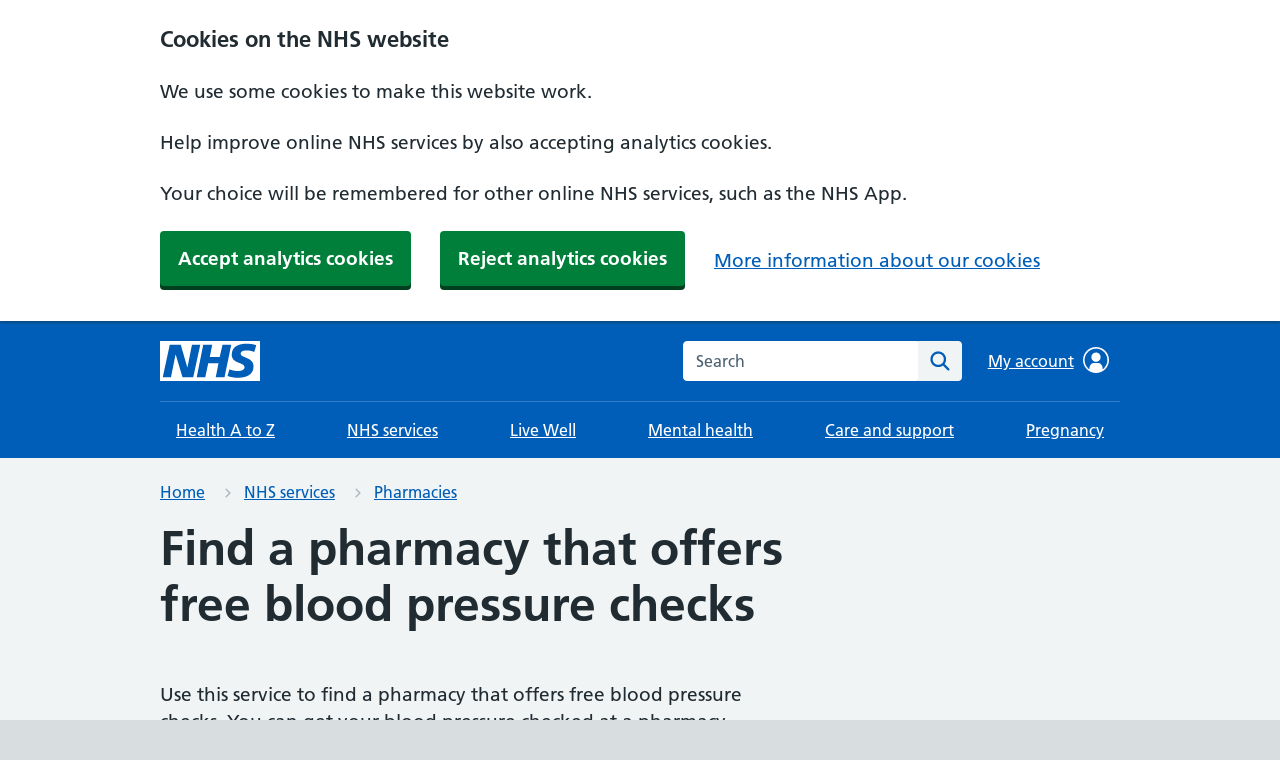

--- FILE ---
content_type: text/html; charset=utf-8
request_url: https://www.nhs.uk/nhs-services/pharmacies/find-a-pharmacy-that-offers-free-blood-pressure-checks/
body_size: 5964
content:
<!DOCTYPE html>























<html lang="en">
  <head>
    <meta charset="utf-8">
    <meta http-equiv="X-UA-Compatible" content="IE=edge">
    <meta name="viewport" content="width=device-width, initial-scale=1, shrink-to-fit=no">
    <meta name="description" content="Find out about the blood pressure check service, including who can use it.">
    <meta name="google-site-verification" content="a4yrvgi5ZlBnKWfqFKkQ3_mEjqow_fpwbtF2bUTmZgc" />
    
    <link rel="canonical" href="https://www.nhs.uk/nhs-services/pharmacies/find-a-pharmacy-that-offers-free-blood-pressure-checks/">

    

    <title>Find a pharmacy that offers free blood pressure checks - NHS</title>

    <link href="https://assets.nhs.uk/" rel="preconnect" crossorigin>
    <link type="font/woff2" href="https://assets.nhs.uk/fonts/FrutigerLTW01-55Roman.woff2" rel="preload" as="font" crossorigin>
    <link type="font/woff2" href="https://assets.nhs.uk/fonts/FrutigerLTW01-65Bold.woff2" rel="preload" as="font" crossorigin>

    <link rel="stylesheet" href="/static/nhsuk/css/main.c465fc6e7b88.css" type="text/css" />

    
      
    

    
      <script type="application/ld+json">{"@context": "http://schema.org", "@type": "MedicalWebPage", "about": {"@type": "WebPage", "alternateName": "", "name": "Find a pharmacy that offers free blood pressure checks"}, "author": {"@type": "Organization", "email": "nhswebsite.servicedesk@nhs.net", "logo": "https://assets.nhs.uk/nhsuk-cms/images/nhs-attribution.width-510.png", "name": "NHS website", "url": "https://www.nhs.uk"}, "breadcrumb": {"@context": "http://schema.org", "@type": "BreadcrumbList", "itemListElement": [{"@type": "ListItem", "item": {"@id": "https://www.nhs.uk/nhs-services/", "genre": [], "name": "NHS services"}, "position": 0}, {"@type": "ListItem", "item": {"@id": "https://www.nhs.uk/nhs-services/pharmacies/", "genre": [], "name": "Pharmacies"}, "position": 1}, {"@type": "ListItem", "item": {"@id": "https://www.nhs.uk/nhs-services/pharmacies/find-a-pharmacy-that-offers-free-blood-pressure-checks/", "genre": [], "name": "Find a pharmacy that offers free blood pressure checks"}, "position": 2}]}, "copyrightHolder": {"@type": "Organization", "name": "Crown Copyright"}, "dateModified": "2025-07-04T09:36:42+00:00", "description": "Find out about the blood pressure check service, including who can use it.", "genre": [], "hasPart": [], "keywords": "", "lastReviewed": ["2024-07-30T13:33:00+00:00", "2027-07-30T13:33:00+00:00"], "license": "https://developer.api.nhs.uk/terms", "name": "Find a pharmacy that offers free blood pressure checks", "relatedLink": [{"@type": "LinkRole", "linkRelationship": "Navigation", "name": "Pharmacies", "position": 0, "url": "https://www.nhs.uk/nhs-services/pharmacies/"}, {"@type": "LinkRole", "linkRelationship": "Navigation", "name": "Find a pharmacy that offers the contraceptive pill without a prescription", "position": 1, "url": "https://www.nhs.uk/nhs-services/pharmacies/find-a-pharmacy-offering-contraceptive-pill-without-prescription/"}, {"@type": "LinkRole", "linkRelationship": "Navigation", "name": "Get help with newly prescribed medicines", "position": 2, "url": "https://www.nhs.uk/nhs-services/pharmacies/get-help-with-newly-prescribed-medicines/"}, {"@type": "LinkRole", "linkRelationship": "Navigation", "name": "Find a pharmacy that offers free blood pressure checks", "position": 3, "url": "https://www.nhs.uk/nhs-services/pharmacies/find-a-pharmacy-that-offers-free-blood-pressure-checks/"}, {"@type": "LinkRole", "linkRelationship": "Navigation", "name": "How pharmacies can help", "position": 4, "url": "https://www.nhs.uk/nhs-services/pharmacies/how-pharmacies-can-help/"}, {"@type": "LinkRole", "linkRelationship": "Navigation", "name": "Find a pharmacy that offers free COVID-19 rapid lateral flow tests", "position": 5, "url": "https://www.nhs.uk/nhs-services/pharmacies/find-a-pharmacy-that-offers-free-covid-19-rapid-lateral-flow-tests/"}], "schemaVersion": "http://schema.org/version/13.0", "url": "https://www.nhs.uk/nhs-services/pharmacies/find-a-pharmacy-that-offers-free-blood-pressure-checks/"}</script>
    

    
  


    <link rel="shortcut icon" href="/static/nhsuk/img/favicons/favicon.68c7f017cfba.ico" type="image/x-icon">
    <link rel="apple-touch-icon" href="/static/nhsuk/img/favicons/apple-touch-icon-180x180.15a5044def06.png">
    <link rel="mask-icon" href="/static/nhsuk/img/favicons/favicon.25bc75538faa.svg" color="#005eb8">
    <link rel="icon" sizes="192x192" href="/static/nhsuk/img/favicons/favicon-192x192.43924bfe6c7e.png">
    <meta name="msapplication-TileImage" content="/static/nhsuk/img/favicons/mediumtile-144x144.cf4985872492.png">
    <meta name="msapplication-TileColor" content="#005eb8">
    <meta name="msapplication-square70x70logo" content="/static/nhsuk/img/favicons/smalltile-70x70.29f75b06cf75.png">
    <meta name="msapplication-square150x150logo" content="/static/nhsuk/img/favicons/mediumtile-150x150.89688d93af5b.png">
    <meta name="msapplication-wide310x150logo" content="/static/nhsuk/img/favicons/widetile-310x150.535c3996630d.png">
    <meta name="msapplication-square310x310logo" content="/static/nhsuk/img/favicons/largetile-310x310.294742e00ff4.png">

    

    
      <meta property="og:url" content="https://www.nhs.uk/nhs-services/pharmacies/find-a-pharmacy-that-offers-free-blood-pressure-checks/">
      <meta property="og:site_name" content="nhs.uk">
      <meta property="og:title" content="Find a pharmacy that offers free blood pressure checks"/>
      <meta property="og:description" content="Find out about the blood pressure check service, including who can use it.">
      <meta property="og:type" content="website">
      <meta property="og:locale" content="en_GB">
      <meta property="og:image" content="https://www.nhs.uk/static/nhsuk/img/default-social-image.a74435697f45.png">
      <meta property="og:image:alt" content="nhs.uk"/>
      <meta property="article:author" content="https://www.facebook.com/nhswebsite/">
      <meta property="article:modified_time" content="4 Jul 2025, 10:36 a.m.">
      <meta property="article:published_time" content="22 Jan 2024, 3:44 p.m.">
      
      <meta name="twitter:card" content="summary_large_image">
      <meta name="twitter:site" content="@nhsuk">
      <meta name="twitter:creator" content="@nhsuk">
      <meta name="twitter:image:alt" content="nhs.uk"/>
    


    <script src="/static/nhsuk/js/main.3cbc9921649e.js" defer></script>

    
      <script src="//assets.nhs.uk/scripts/cookie-consent.js"></script>
    



    
      
        
            <script id="adobe-target-configuration">
        function setUpTarget() {
            // Enable Target tracking
            window.targetPageParams = () => ({
                "at_property": "b477157d-6850-20b1-d82a-5da5c184f634"
            });
            window.targetGlobalSettings = {
                cookieDomain: window.location.hostname
            };
            // Obscure page while target does its magic if this visit is part of an A/B test
            (function(win, doc) {
                var STYLE_ID = 'at-body-style';
            
                function getParent() {
                    return doc.getElementsByTagName('head')[0];
                }
            
                function addStyle(parent, id, def) {
                    if (!parent) {
                        return;
                    }
            
                    var style = doc.createElement('style');
                    style.id = id;
                    style.innerHTML = def;
                    parent.appendChild(style);
                }
            
                function removeStyle(parent, id) {
                    if (!parent) {
                        return;
                    }
            
                    var style = doc.getElementById(id);
            
                    if (!style) {
                        return;
                    }
            
                    parent.removeChild(style);
                }
            
                var style = 'body {opacity: 0 !important}';
                var timeout = 3000;
            
                addStyle(getParent(), STYLE_ID, style);
                setTimeout(function() {
                    removeStyle(getParent(), STYLE_ID);
                }, timeout);
            }(window, document));
        }         
    </script>


        <script>
          // Enable Adobe target only if there is statistics consent cookie
          if(NHSCookieConsent.getStatistics()) {
              setUpTarget();
          }
        </script>
      

      <script type="application/javascript">window.digitalData=
            {"page": {
                "pageInfo": {
                    "pageName": "nhs:web:nhs-services:pharmacies:find-a-pharmacy-that-offers-free-blood-pressure-checks"
               },
                "category":
                    {
            "primaryCategory": "nhs-services",
            "subCategory1":"pharmacies",
            "subCategory2":"find-a-pharmacy-that-offers-free-blood-pressure-checks",
            "subCategory3":""
            }
                },
               };
            </script>

      
      
      <script
        id="adobe-analytics"
        src="https://assets.adobedtm.com/launch-ENe7f6cdd7cc05409b86547d9153429788.min.js"
        type="text/plain"
        data-cookieconsent="statistics"
        async
      ></script>

    

    <script>
      window.NHSUK_SETTINGS = {};
      window.NHSUK_SETTINGS.BANNER_API_URL = "//www.nhs.uk/externalservices/surveyfeedapi/api/bannerfeed";
      window.NHSUK_SETTINGS.BANNER_TEST_API_URL = "//www.nhs.uk/externalservices/surveyfeedapi/api/testfeed";
      
      window.NHSUK_SETTINGS.SUGGESTIONS_TEST_HOST = "//www.nhs.uk/search/autocomplete";
      window.NHSUK_SETTINGS.SEARCH_TEST_HOST = "//www.nhs.uk/search/results";
      window.NHSUK_SETTINGS.USER_FEEDBACK_STORE_ENDPOINT = "https://nhsuk-user-feedback-func-prod-uks.azurewebsites.net/";
    </script>  

    
  </head>

  <body class="">
    <script>
      document.body.className = ((document.body.className) ? document.body.className + ' js-enabled' : 'js-enabled');
    </script>
    

    
      <a class="nhsuk-skip-link" href="#maincontent">Skip to main content</a>


      

<header class="nhsuk-header" role="banner">
  <div class="nhsuk-width-container nhsuk-header__container beta-header">
    

<div class="nhsuk-header__logo">
  <a class="nhsuk-header__link" href="/" aria-label="NHS homepage">
    
    <svg class="nhsuk-logo" xmlns="http://www.w3.org/2000/svg" viewBox="0 0 40 16" height="40" width="100">
      <path class="nhsuk-logo__background" fill="#005eb8" d="M0 0h40v16H0z"></path>
      <path class="nhsuk-logo__text" fill="#fff" d="M3.9 1.5h4.4l2.6 9h.1l1.8-9h3.3l-2.8 13H9l-2.7-9h-.1l-1.8 9H1.1M17.3 1.5h3.6l-1 4.9h4L25 1.5h3.5l-2.7 13h-3.5l1.1-5.6h-4.1l-1.2 5.6h-3.4M37.7 4.4c-.7-.3-1.6-.6-2.9-.6-1.4 0-2.5.2-2.5 1.3 0 1.8 5.1 1.2 5.1 5.1 0 3.6-3.3 4.5-6.4 4.5-1.3 0-2.9-.3-4-.7l.8-2.7c.7.4 2.1.7 3.2.7s2.8-.2 2.8-1.5c0-2.1-5.1-1.3-5.1-5 0-3.4 2.9-4.4 5.8-4.4 1.6 0 3.1.2 4 .6"></path>
    </svg>
    
    
  </a>
</div>


    
      <div class="nhsuk-header__content" id="content-header">
        <div class="nhsuk-header__search">
            <div class="nhsuk-header__search-wrap beta-header__search-wrap js-show" id="wrap-search">
              <form class="nhsuk-header__search-form beta-header__search-form" id="search" action="/search/" method="get" role="search">
                <label class="nhsuk-u-visually-hidden" for="search-field">Search the NHS website</label>
                <div class="autocomplete-container" id="autocomplete-container"></div>
                <input class="nhsuk-search__input" id="search-field" name="q" type="search" placeholder="Search" autocomplete="off" >
                <button class="nhsuk-search__submit beta-search__submit" type="submit">
                  <svg class="nhsuk-icon nhsuk-icon__search beta-icon__search" xmlns="http://www.w3.org/2000/svg" viewBox="0 0 24 24" aria-hidden="true" focusable="false">
                    <path d="M19.71 18.29l-4.11-4.1a7 7 0 1 0-1.41 1.41l4.1 4.11a1 1 0 0 0 1.42 0 1 1 0 0 0 0-1.42zM5 10a5 5 0 1 1 5 5 5 5 0 0 1-5-5z"></path>
                  </svg>
                  <span class="nhsuk-u-visually-hidden">Search</span>
                </button>
              </form>
            </div>
          </div>
      </div>
    

  </div>

  

    <div class="beta-nhsuk-navigation-container">
      <div class="nhsuk-width-container">
        <nav class="beta-nhsuk-navigation" id="header-navigation" role="navigation" aria-label="Primary navigation">
          <ul class="beta-nhsuk-header__navigation-list">
            
            <li class="beta-nhsuk-header__navigation-item">
              <a class="nhsuk-header__navigation-link beta-nhsuk-header__navigation-link"  href="/health-a-to-z/">
                Health A to Z
                <svg class="nhsuk-icon nhsuk-icon__chevron-right" xmlns="http://www.w3.org/2000/svg" viewBox="0 0 24 24" aria-hidden="true" height="34" width="34">
                  <path d="M15.5 12a1 1 0 0 1-.29.71l-5 5a1 1 0 0 1-1.42-1.42l4.3-4.29-4.3-4.29a1 1 0 0 1 1.42-1.42l5 5a1 1 0 0 1 .29.71z"></path>
                </svg>
              </a>
            </li>
            
            <li class="beta-nhsuk-header__navigation-item">
              <a class="nhsuk-header__navigation-link beta-nhsuk-header__navigation-link"  href="/nhs-services/">
                NHS services
                <svg class="nhsuk-icon nhsuk-icon__chevron-right" xmlns="http://www.w3.org/2000/svg" viewBox="0 0 24 24" aria-hidden="true" height="34" width="34">
                  <path d="M15.5 12a1 1 0 0 1-.29.71l-5 5a1 1 0 0 1-1.42-1.42l4.3-4.29-4.3-4.29a1 1 0 0 1 1.42-1.42l5 5a1 1 0 0 1 .29.71z"></path>
                </svg>
              </a>
            </li>
            
            <li class="beta-nhsuk-header__navigation-item">
              <a class="nhsuk-header__navigation-link beta-nhsuk-header__navigation-link"  href="/live-well/">
                Live Well
                <svg class="nhsuk-icon nhsuk-icon__chevron-right" xmlns="http://www.w3.org/2000/svg" viewBox="0 0 24 24" aria-hidden="true" height="34" width="34">
                  <path d="M15.5 12a1 1 0 0 1-.29.71l-5 5a1 1 0 0 1-1.42-1.42l4.3-4.29-4.3-4.29a1 1 0 0 1 1.42-1.42l5 5a1 1 0 0 1 .29.71z"></path>
                </svg>
              </a>
            </li>
            
            <li class="beta-nhsuk-header__navigation-item">
              <a class="nhsuk-header__navigation-link beta-nhsuk-header__navigation-link"  href="/mental-health/">
                Mental health
                <svg class="nhsuk-icon nhsuk-icon__chevron-right" xmlns="http://www.w3.org/2000/svg" viewBox="0 0 24 24" aria-hidden="true" height="34" width="34">
                  <path d="M15.5 12a1 1 0 0 1-.29.71l-5 5a1 1 0 0 1-1.42-1.42l4.3-4.29-4.3-4.29a1 1 0 0 1 1.42-1.42l5 5a1 1 0 0 1 .29.71z"></path>
                </svg>
              </a>
            </li>
            
            <li class="beta-nhsuk-header__navigation-item">
              <a class="nhsuk-header__navigation-link beta-nhsuk-header__navigation-link"  href="/social-care-and-support/">
                Care and support
                <svg class="nhsuk-icon nhsuk-icon__chevron-right" xmlns="http://www.w3.org/2000/svg" viewBox="0 0 24 24" aria-hidden="true" height="34" width="34">
                  <path d="M15.5 12a1 1 0 0 1-.29.71l-5 5a1 1 0 0 1-1.42-1.42l4.3-4.29-4.3-4.29a1 1 0 0 1 1.42-1.42l5 5a1 1 0 0 1 .29.71z"></path>
                </svg>
              </a>
            </li>
            
            <li class="beta-nhsuk-header__navigation-item">
              <a class="nhsuk-header__navigation-link beta-nhsuk-header__navigation-link"  href="/pregnancy/">
                Pregnancy
                <svg class="nhsuk-icon nhsuk-icon__chevron-right" xmlns="http://www.w3.org/2000/svg" viewBox="0 0 24 24" aria-hidden="true" height="34" width="34">
                  <path d="M15.5 12a1 1 0 0 1-.29.71l-5 5a1 1 0 0 1-1.42-1.42l4.3-4.29-4.3-4.29a1 1 0 0 1 1.42-1.42l5 5a1 1 0 0 1 .29.71z"></path>
                </svg>
              </a>
            </li>
            
           
            <li class="beta-nhsuk-header__navigation-item beta-nhsuk-header__navigation-item--home">
              <a class="nhsuk-header__navigation-link beta-nhsuk-header__navigation-link"   href="/">
                Home
                <svg class="nhsuk-icon nhsuk-icon__chevron-right" xmlns="http://www.w3.org/2000/svg" viewBox="0 0 24 24" aria-hidden="true" height="34" width="34">
                  <path d="M15.5 12a1 1 0 0 1-.29.71l-5 5a1 1 0 0 1-1.42-1.42l4.3-4.29-4.3-4.29a1 1 0 0 1 1.42-1.42l5 5a1 1 0 0 1 .29.71z"></path>
                </svg>
              </a>
            </li>
            <li class="beta-mobile-menu-container">
              <button class="beta-nhsuk-header__menu-toggle nhsuk-header__navigation-link beta-nhsuk-header__navigation-link" aria-expanded="false">
                <span class="nhsuk-u-visually-hidden">Browse</span>
                More
                <svg class="nhsuk-icon beta-nhsuk-icon__chevron-down" xmlns="http://www.w3.org/2000/svg" viewBox="0 0 24 24" aria-hidden="true" focusable="false">
                  <path d="M15.5 12a1 1 0 0 1-.29.71l-5 5a1 1 0 0 1-1.42-1.42l4.3-4.29-4.3-4.29a1 1 0 0 1 1.42-1.42l5 5a1 1 0 0 1 .29.71z"></path>
                </svg>
              </button>
            </li>
          </ul>
        </nav>
      </div>
    </div>

  
</header>
    

    
  


<nav class="nhsuk-breadcrumb beta-breadcrumb" aria-label="Breadcrumb">
  <div class="nhsuk-width-container">
    <ol class="nhsuk-breadcrumb__list">
      
        <li class="nhsuk-breadcrumb__item">
          <a href="/" class="nhsuk-breadcrumb__link">Home</a>
        </li>
      
        <li class="nhsuk-breadcrumb__item">
          <a href="/nhs-services/" class="nhsuk-breadcrumb__link">NHS services</a>
        </li>
      
        <li class="nhsuk-breadcrumb__item">
          <a href="/nhs-services/pharmacies/" class="nhsuk-breadcrumb__link">Pharmacies</a>
        </li>
      
    </ol>

    <p class="nhsuk-breadcrumb__back">
      
        <a href="/nhs-services/pharmacies/" class="nhsuk-breadcrumb__backlink">
          <span class="nhsuk-u-visually-hidden">Back to </span>
          Pharmacies
        </a>
      
    </p>
  </div>
</nav>




    

    <div class="nhsuk-width-container">
        <main class="nhsuk-main-wrapper nhsuk-u-padding-top-0 nhsuk-u-padding-top-0" id="maincontent"  lang="en-GB"  >
        
  <div class="nhsuk-grid-row">
    <div class="nhsuk-grid-column-two-thirds">

      
  <h1>
    
      Find a pharmacy that offers free blood pressure checks
    
  </h1>
    


    </div>
  </div>

  <article>
    <div class="nhsuk-grid-row">
      <div class="nhsuk-grid-column-two-thirds">

        
  
    


  <section>

    

    
      
        
          



    <p data-block-key="s90jv">Use this service to find a pharmacy that offers free blood pressure checks. You can get your blood pressure checked at a pharmacy without seeing a GP.</p>

        
      
    
  </section>


  
    


  <section>

    
    
      <h2>Who can get a free blood pressure check</h2>
    

    
      
        
          



    <p data-block-key="s90jv">You can get a free blood pressure check if you:</p><ul><li data-block-key="2u11s">are aged 40 or over</li><li data-block-key="199ki">live in England</li></ul><p data-block-key="bvccd">You cannot get a free blood pressure check if you:</p><ul><li data-block-key="aiu86">already have high blood pressure</li><li data-block-key="6oavo">have had your blood pressure checked by a healthcare professional in the past 6 months</li></ul><p data-block-key="71nl3"></p>

        
      
    
  </section>


  
    


  <section>

    
    
      <h2>What happens when you get your blood pressure checked</h2>
    

    
      
        
          



    <p data-block-key="s90jv">A pharmacist, or member of the pharmacy team, will wrap a blood pressure cuff around your upper arm to measure your blood pressure. They will then share the result with you.</p><p data-block-key="6nqd8">Depending on the result, they might:</p><ul><li data-block-key="68h26">give you advice to support healthy living</li><li data-block-key="6139g">give you a blood pressure monitor to take home with you and return later</li><li data-block-key="inla">advise you to see a GP</li></ul><p data-block-key="89enn">If you're registered with a GP surgery, your blood pressure reading will be added to your GP health record. It will not be shared with anyone unless your blood pressure is very high or very low and you need urgent medical help.</p>

        
      
    
      
        
          

<a href="https://www.nhs.uk/service-search/pharmacy/find-a-pharmacy-that-offers-free-blood-pressure-checks" role="button" draggable="false" class="nhsuk-button" >
Start
</a>

        
      
    
  </section>


  
    


  <section>

    
    
      <h2>Other ways to get a free blood pressure check</h2>
    

    
      
        
          



    <p data-block-key="s90jv">You can also get your blood pressure checked at a GP surgery.</p>

        
      
    
  </section>


  


      </div>

      

    </div>
  </article>

  

  
    <aside class="nhsuk-grid-row">
      <div class="nhsuk-grid-column-two-thirds">
        <div id="sibling-nav" class="beta-hub-sibling-nav nhsuk-u-padding-top-5">
          <h2 class="nhsuk-u-font-size-24 nhsuk-u-margin-bottom-4">
            More in
            
              <a href="/nhs-services/pharmacies/">Pharmacies</a>
            
          </h2>
          <nav role="navigation" class="beta-nhsuk-navigation-sideways">
            <ul class="beta-nhsuk-navigation-sideways__list">
              
                
                
                  
                    <li class="beta-nhsuk-navigation-sideways__item beta-nhsuk-navigation-sideways__item--title">
                      <h3 class="nhsuk-u-font-size-22 nhsuk-u-margin-bottom-0 nhsuk-u-margin-top-0 ">
                        About pharmacies
                      </h3>
                    </li>
                  
                  
                    
                      <li class="beta-nhsuk-navigation-sideways__item">
                        <a href="https://www.nhs.uk/nhs-services/pharmacies/how-pharmacies-can-help/">
                          How pharmacies can help
                        </a>
                      </li>
                    
                  
                    
                      <li class="beta-nhsuk-navigation-sideways__item">
                        <a href="https://www.nhs.uk/nhs-services/pharmacies/get-help-with-newly-prescribed-medicines/">
                          Get help with newly prescribed medicines
                        </a>
                      </li>
                    
                  
                
                
                  
                    <li class="beta-nhsuk-navigation-sideways__item beta-nhsuk-navigation-sideways__item--title">
                      <h3 class="nhsuk-u-font-size-22 nhsuk-u-margin-bottom-0  nhsuk-u-margin-top-4 ">
                        Find pharmacies offering certain services
                      </h3>
                    </li>
                  
                  
                    
                      <li class="beta-nhsuk-navigation-sideways__item">
                        <a href="https://www.nhs.uk/nhs-services/pharmacies/find-a-pharmacy-offering-contraceptive-pill-without-prescription/">
                          Find a pharmacy that offers the contraceptive pill without a prescription
                        </a>
                      </li>
                    
                  
                    
                      <li class="beta-nhsuk-navigation-sideways__item is-active" aria-current="true">
                        Find a pharmacy that offers free blood pressure checks
                      </li>
                    
                  
                    
                      <li class="beta-nhsuk-navigation-sideways__item">
                        <a href="https://www.nhs.uk/nhs-services/pharmacies/find-a-pharmacy-that-offers-free-covid-19-rapid-lateral-flow-tests/">
                          Find a pharmacy that offers free COVID-19 rapid lateral flow tests
                        </a>
                      </li>
                    
                  
                
              
            </ul>
          </nav>
        </div>
      </div>
    </aside>
  

  
    <div>
      <p class="nhsuk-body-s nhsuk-u-margin-top-7 nhsuk-u-secondary-text-color">
        Page last reviewed: 30 July 2024
        <br>
        Next review due: 30 July 2027
      </p>
    </div>
  

  







        
        
        <div class="nhsuk-grid-row">
          <div class="nhsuk-grid-column-two-thirds">
            
          </div>
        </div>  
      </main>
    </div>

    

    
      


<footer role="contentinfo">
  <div class="nhsuk-footer" id="nhsuk-footer">
    <div class="nhsuk-width-container">
      <h2 class="nhsuk-u-visually-hidden">Support links</h2>
      <div class="beta-nhsuk-footer">
        
          <ul class="beta-nhsuk-footer__list nhsuk-footer__list">
            
              <li class="beta-nhsuk-footer__list-item nhsuk-footer__list-item">
                <a class="beta-nhsuk-footer__list-item-link nhsuk-footer__list-item-link" href="/">Home</a>
              </li>
            
              <li class="beta-nhsuk-footer__list-item nhsuk-footer__list-item">
                <a class="beta-nhsuk-footer__list-item-link nhsuk-footer__list-item-link" href="/health-a-to-z/">Health A to Z</a>
              </li>
            
              <li class="beta-nhsuk-footer__list-item nhsuk-footer__list-item">
                <a class="beta-nhsuk-footer__list-item-link nhsuk-footer__list-item-link" href="/nhs-services/">NHS services</a>
              </li>
            
              <li class="beta-nhsuk-footer__list-item nhsuk-footer__list-item">
                <a class="beta-nhsuk-footer__list-item-link nhsuk-footer__list-item-link" href="/live-well/">Live Well</a>
              </li>
            
              <li class="beta-nhsuk-footer__list-item nhsuk-footer__list-item">
                <a class="beta-nhsuk-footer__list-item-link nhsuk-footer__list-item-link" href="/mental-health/">Mental health</a>
              </li>
            
              <li class="beta-nhsuk-footer__list-item nhsuk-footer__list-item">
                <a class="beta-nhsuk-footer__list-item-link nhsuk-footer__list-item-link" href="/social-care-and-support/">Care and support</a>
              </li>
            
              <li class="beta-nhsuk-footer__list-item nhsuk-footer__list-item">
                <a class="beta-nhsuk-footer__list-item-link nhsuk-footer__list-item-link" href="/pregnancy/">Pregnancy</a>
              </li>
            
              <li class="beta-nhsuk-footer__list-item nhsuk-footer__list-item">
                <a class="beta-nhsuk-footer__list-item-link nhsuk-footer__list-item-link" href="/conditions/covid-19/">COVID-19</a>
              </li>
            
          </ul>
        
          <ul class="beta-nhsuk-footer__list nhsuk-footer__list">
            
              <li class="beta-nhsuk-footer__list-item nhsuk-footer__list-item">
                <a class="beta-nhsuk-footer__list-item-link nhsuk-footer__list-item-link" href="/nhs-app/">NHS App</a>
              </li>
            
              <li class="beta-nhsuk-footer__list-item nhsuk-footer__list-item">
                <a class="beta-nhsuk-footer__list-item-link nhsuk-footer__list-item-link" href="/nhs-services/online-services/find-nhs-number/">Find my NHS number</a>
              </li>
            
              <li class="beta-nhsuk-footer__list-item nhsuk-footer__list-item">
                <a class="beta-nhsuk-footer__list-item-link nhsuk-footer__list-item-link" href="/nhs-services/gps/view-your-gp-health-record/">View your GP health record</a>
              </li>
            
              <li class="beta-nhsuk-footer__list-item nhsuk-footer__list-item">
                <a class="beta-nhsuk-footer__list-item-link nhsuk-footer__list-item-link" href="/nhs-services/online-services/view-your-test-results/">View your test results</a>
              </li>
            
              <li class="beta-nhsuk-footer__list-item nhsuk-footer__list-item">
                <a class="beta-nhsuk-footer__list-item-link nhsuk-footer__list-item-link" href="/using-the-nhs/about-the-nhs/">About the NHS</a>
              </li>
            
              <li class="beta-nhsuk-footer__list-item nhsuk-footer__list-item">
                <a class="beta-nhsuk-footer__list-item-link nhsuk-footer__list-item-link" href="/using-the-nhs/healthcare-abroad/">Healthcare abroad</a>
              </li>
            
          </ul>
        
          <ul class="beta-nhsuk-footer__list nhsuk-footer__list">
            
              <li class="beta-nhsuk-footer__list-item nhsuk-footer__list-item">
                <a class="beta-nhsuk-footer__list-item-link nhsuk-footer__list-item-link" href="/nhs-sites/">Other NHS websites</a>
              </li>
            
              <li class="beta-nhsuk-footer__list-item nhsuk-footer__list-item">
                <a class="beta-nhsuk-footer__list-item-link nhsuk-footer__list-item-link" href="/our-policies/profile-editor-login/">Profile editor login</a>
              </li>
            
          </ul>
        
          <ul class="beta-nhsuk-footer__list nhsuk-footer__list beta-nhsuk-footer__list-policies">
            
              <li class="beta-nhsuk-footer__list-item nhsuk-footer__list-item">
                <a class="beta-nhsuk-footer__list-item-link nhsuk-footer__list-item-link" href="/about-us/">About us</a>
              </li>
            
              <li class="beta-nhsuk-footer__list-item nhsuk-footer__list-item">
                <a class="beta-nhsuk-footer__list-item-link nhsuk-footer__list-item-link" href="/give-feedback-about-the-nhs-website/">Give us feedback</a>
              </li>
            
              <li class="beta-nhsuk-footer__list-item nhsuk-footer__list-item">
                <a class="beta-nhsuk-footer__list-item-link nhsuk-footer__list-item-link" href="/accessibility-statement/">Accessibility statement</a>
              </li>
            
              <li class="beta-nhsuk-footer__list-item nhsuk-footer__list-item">
                <a class="beta-nhsuk-footer__list-item-link nhsuk-footer__list-item-link" href="/our-policies/">Our policies</a>
              </li>
            
              <li class="beta-nhsuk-footer__list-item nhsuk-footer__list-item">
                <a class="beta-nhsuk-footer__list-item-link nhsuk-footer__list-item-link" href="/our-policies/cookies-policy/">Cookies</a>
              </li>
            
          </ul>
        
      </div>

      <div>
        <p class="beta-nhsuk-footer__copyright">&copy; Crown copyright</p>
      </div>
    </div>
  </div>
</footer> 
    

    
      
      
        
          <script src="https://assets.nhs.uk/scripts/login.js"></script>
        
      
    
  </body>
</html>
